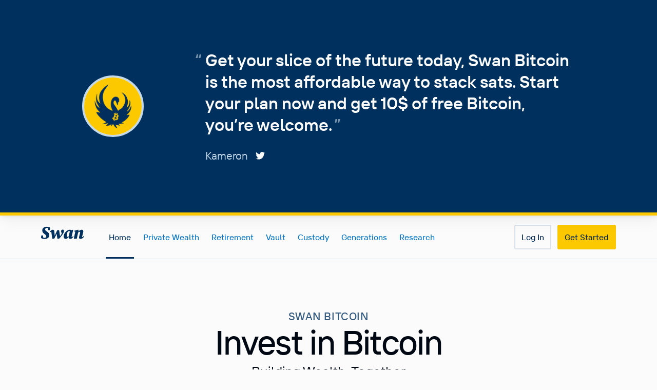

--- FILE ---
content_type: application/javascript; charset=UTF-8
request_url: https://www.swanbitcoin.com/8840f92b212fe47d3a29608457285b1fd3f318e8-178781dda6481bb4f73e.js
body_size: 7083
content:
!function(){try{var e="undefined"!=typeof window?window:"undefined"!=typeof global?global:"undefined"!=typeof self?self:{},n=(new Error).stack;n&&(e._sentryDebugIds=e._sentryDebugIds||{},e._sentryDebugIds[n]="c22efe40-373c-4225-8e89-3f87af278586",e._sentryDebugIdIdentifier="sentry-dbid-c22efe40-373c-4225-8e89-3f87af278586")}catch(e){}}();var _global="undefined"!=typeof window?window:"undefined"!=typeof global?global:"undefined"!=typeof self?self:{};_global.SENTRY_RELEASE={id:"8951d703ad7e980d9d33356f6a854979b3844e90"},(self.webpackChunk_swan_bitcoin_landing=self.webpackChunk_swan_bitcoin_landing||[]).push([[8288],{77551:function(e,n,t){t.d(n,{aF:function(){return pe},cw:function(){return be},s_:function(){return Ee},$m:function(){return he},mH:function(){return ye},k3:function(){return me}});var r=t(74080),o=t(5412),a=t(82590),i=t(14041);function c(){return c=Object.assign||function(e){for(var n=1;n<arguments.length;n++){var t=arguments[n];for(var r in t)Object.prototype.hasOwnProperty.call(t,r)&&(e[r]=t[r])}return e},c.apply(this,arguments)}var l=["children","isDisabled","__css"],s=function(e){return i.createElement(r.In,c({focusable:"false","aria-hidden":!0},e),i.createElement("path",{fill:"currentColor",d:"M.439,21.44a1.5,1.5,0,0,0,2.122,2.121L11.823,14.3a.25.25,0,0,1,.354,0l9.262,9.263a1.5,1.5,0,1,0,2.122-2.121L14.3,12.177a.25.25,0,0,1,0-.354l9.263-9.262A1.5,1.5,0,0,0,21.439.44L12.177,9.7a.25.25,0,0,1-.354,0L2.561.44A1.5,1.5,0,0,0,.439,2.561L9.7,11.823a.25.25,0,0,1,0,.354Z"}))},u=(0,o.Rf)((function(e,n){var t=(0,o.Vl)("CloseButton",e),r=(0,o.MN)(e),a=r.children,u=r.isDisabled,d=r.__css,f=function(e,n){if(null==e)return{};var t,r,o={},a=Object.keys(e);for(r=0;r<a.length;r++)t=a[r],n.indexOf(t)>=0||(o[t]=e[t]);return o}(r,l);return i.createElement(o.Bv.button,c({type:"button","aria-label":"Close",ref:n,disabled:u,__css:c({},{outline:0,display:"flex",alignItems:"center",justifyContent:"center",flexShrink:0},t,d)},f),a||i.createElement(s,{width:"1em",height:"1em"}))}));a.gt&&(u.displayName="CloseButton");var d=t(45693),f=t(35156),m=t(66824),p=t(30018),v=t(56146),h=t(24870),g=t(79291);var y=function(){return y=Object.assign||function(e){for(var n,t=1,r=arguments.length;t<r;t++)for(var o in n=arguments[t])Object.prototype.hasOwnProperty.call(n,o)&&(e[o]=n[o]);return e},y.apply(this,arguments)};var w=t(96141),b=(0,t(95778).f)(),C=t(67779),E=function(){},k=i.forwardRef((function(e,n){var t=i.useRef(null),r=i.useState({onScrollCapture:E,onWheelCapture:E,onTouchMoveCapture:E}),o=r[0],a=r[1],c=e.forwardProps,l=e.children,s=e.className,u=e.removeScrollBar,d=e.enabled,f=e.shards,m=e.sideCar,p=e.noIsolation,v=e.inert,h=e.allowPinchZoom,g=e.as,w=void 0===g?"div":g,k=function(e,n){var t={};for(var r in e)Object.prototype.hasOwnProperty.call(e,r)&&n.indexOf(r)<0&&(t[r]=e[r]);if(null!=e&&"function"==typeof Object.getOwnPropertySymbols){var o=0;for(r=Object.getOwnPropertySymbols(e);o<r.length;o++)n.indexOf(r[o])<0&&Object.prototype.propertyIsEnumerable.call(e,r[o])&&(t[r[o]]=e[r[o]])}return t}(e,["forwardProps","children","className","removeScrollBar","enabled","shards","sideCar","noIsolation","inert","allowPinchZoom","as"]),N=m,S=(0,C.S)([t,n]),_=y({},k,o);return i.createElement(i.Fragment,null,d&&i.createElement(N,{sideCar:b,removeScrollBar:u,shards:f,noIsolation:p,inert:v,setCallbacks:a,allowPinchZoom:!!h,lockRef:t}),c?i.cloneElement(i.Children.only(l),y({},_,{ref:S})):i.createElement(w,y({},_,{className:s,ref:S}),l))}));k.defaultProps={enabled:!0,removeScrollBar:!0,inert:!1},k.classNames={fullWidth:w.pN,zeroRight:w.Mi};var N=t(1666),S=t(10115),_=t(37030),x=function(e,n){var t=n;do{if(O(e,t)){var r=R(e,t);if(r[1]>r[2])return!0}t=t.parentNode}while(t&&t!==document.body);return!1},O=function(e,n){return"v"===e?function(e){var n=window.getComputedStyle(e);return"hidden"!==n.overflowY&&!(n.overflowY===n.overflowX&&"visible"===n.overflowY)}(n):function(e){var n=window.getComputedStyle(e);return"hidden"!==n.overflowX&&!(n.overflowY===n.overflowX&&"visible"===n.overflowX)}(n)},R=function(e,n){return"v"===e?[(t=n).scrollTop,t.scrollHeight,t.clientHeight]:function(e){return[e.scrollLeft,e.scrollWidth,e.clientWidth]}(n);var t},I=!1;if("undefined"!=typeof window)try{var M=Object.defineProperty({},"passive",{get:function(){return I=!0,!0}});window.addEventListener("test",M,M),window.removeEventListener("test",M,M)}catch(Oe){I=!1}var P=!!I&&{passive:!1},F=function(e){return"changedTouches"in e?[e.changedTouches[0].clientX,e.changedTouches[0].clientY]:[0,0]},A=function(e){return[e.deltaX,e.deltaY]},B=function(e){return e&&"current"in e?e.current:e},T=function(e){return"\n  .block-interactivity-"+e+" {pointer-events: none;}\n  .allow-interactivity-"+e+" {pointer-events: all;}\n"},D=0,L=[];var j=(0,N.m)(b,(function(e){var n=i.useRef([]),t=i.useRef([0,0]),r=i.useRef(),o=i.useState(D++)[0],a=i.useState((function(){return(0,_.T0)()}))[0],c=i.useRef(e);i.useEffect((function(){c.current=e}),[e]),i.useEffect((function(){if(e.inert){document.body.classList.add("block-interactivity-"+o);var n=[e.lockRef.current].concat((e.shards||[]).map(B)).filter(Boolean);return n.forEach((function(e){return e.classList.add("allow-interactivity-"+o)})),function(){document.body.classList.remove("block-interactivity-"+o),n.forEach((function(e){return e.classList.remove("allow-interactivity-"+o)}))}}}),[e.inert,e.lockRef.current,e.shards]);var l=i.useCallback((function(e,n){if("touches"in e&&2===e.touches.length)return!c.current.allowPinchZoom;var o,a=F(e),i=t.current,l="deltaX"in e?e.deltaX:i[0]-a[0],s="deltaY"in e?e.deltaY:i[1]-a[1],u=e.target,d=Math.abs(l)>Math.abs(s)?"h":"v",f=x(d,u);if(!f)return!0;if(f?o=d:(o="v"===d?"h":"v",f=x(d,u)),!f)return!1;if(!r.current&&"changedTouches"in e&&(l||s)&&(r.current=o),!o)return!0;var m=r.current||o;return function(e,n,t,r,o){var a=r,i=t.target,c=n.contains(i),l=!1,s=a>0,u=0,d=0;do{var f=R(e,i),m=f[0],p=f[1]-f[2]-m;(m||p)&&O(e,i)&&(u+=p,d+=m),i=i.parentNode}while(!c&&i!==document.body||c&&(n.contains(i)||n===i));return(s&&(o&&0===u||!o&&a>u)||!s&&(o&&0===d||!o&&-a>d))&&(l=!0),l}(m,n,e,"h"===m?l:s,!0)}),[]),s=i.useCallback((function(e){var t=e;if(L.length&&L[L.length-1]===a){var r="deltaY"in t?A(t):F(t),o=n.current.filter((function(e){return e.name===t.type&&e.target===t.target&&(n=e.delta,o=r,n[0]===o[0]&&n[1]===o[1]);var n,o}))[0];if(o&&o.should)t.preventDefault();else if(!o){var i=(c.current.shards||[]).map(B).filter(Boolean).filter((function(e){return e.contains(t.target)}));(i.length>0?l(t,i[0]):!c.current.noIsolation)&&t.preventDefault()}}}),[]),u=i.useCallback((function(e,t,r,o){var a={name:e,delta:t,target:r,should:o};n.current.push(a),setTimeout((function(){n.current=n.current.filter((function(e){return e!==a}))}),1)}),[]),d=i.useCallback((function(e){t.current=F(e),r.current=void 0}),[]),f=i.useCallback((function(n){u(n.type,A(n),n.target,l(n,e.lockRef.current))}),[]),m=i.useCallback((function(n){u(n.type,F(n),n.target,l(n,e.lockRef.current))}),[]);i.useEffect((function(){return L.push(a),e.setCallbacks({onScrollCapture:f,onWheelCapture:f,onTouchMoveCapture:m}),document.addEventListener("wheel",s,P),document.addEventListener("touchmove",s,P),document.addEventListener("touchstart",d,P),function(){L=L.filter((function(e){return e!==a})),document.removeEventListener("wheel",s,P),document.removeEventListener("touchmove",s,P),document.removeEventListener("touchstart",d,P)}}),[]);var p=e.removeScrollBar,v=e.inert;return i.createElement(i.Fragment,null,v?i.createElement(a,{styles:T(o)}):null,p?i.createElement(S.jp,{gapMode:"margin"}):null)})),W=i.forwardRef((function(e,n){return i.createElement(k,y({},e,{ref:n,sideCar:j}))}));W.classNames=k.classNames;var $=W,H=t(28784),Y=function(e){return"undefined"==typeof document?null:(Array.isArray(e)?e[0]:e).ownerDocument.body},Z=new WeakMap,X=new WeakMap,q={},J=0,U=function(e){return e&&(e.host||U(e.parentNode))},z=function(e,n,t,r){var o=function(e,n){return n.map((function(n){if(e.contains(n))return n;var t=U(n);return t&&e.contains(t)?t:(console.error("aria-hidden",n,"in not contained inside",e,". Doing nothing"),null)})).filter((function(e){return Boolean(e)}))}(n,Array.isArray(e)?e:[e]);q[t]||(q[t]=new WeakMap);var a=q[t],i=[],c=new Set,l=new Set(o),s=function(e){e&&!c.has(e)&&(c.add(e),s(e.parentNode))};o.forEach(s);var u=function(e){e&&!l.has(e)&&Array.prototype.forEach.call(e.children,(function(e){if(c.has(e))u(e);else try{var n=e.getAttribute(r),o=null!==n&&"false"!==n,l=(Z.get(e)||0)+1,s=(a.get(e)||0)+1;Z.set(e,l),a.set(e,s),i.push(e),1===l&&o&&X.set(e,!0),1===s&&e.setAttribute(t,"true"),o||e.setAttribute(r,"true")}catch(d){console.error("aria-hidden: cannot operate on ",e,d)}}))};return u(n),c.clear(),J++,function(){i.forEach((function(e){var n=Z.get(e)-1,o=a.get(e)-1;Z.set(e,n),a.set(e,o),n||(X.has(e)||e.removeAttribute(r),X.delete(e)),o||e.removeAttribute(t)})),--J||(Z=new WeakMap,Z=new WeakMap,X=new WeakMap,q={})}},G=function(e,n,t){void 0===t&&(t="data-aria-hidden");var r=Array.from(Array.isArray(e)?e:[e]),o=n||Y(e);return o?(r.push.apply(r,Array.from(o.querySelectorAll("[aria-live]"))),z(r,o,t,"aria-hidden")):function(){return null}};function K(e,n){if(null==e)return{};var t,r,o={},a=Object.keys(e);for(r=0;r<a.length;r++)t=a[r],n.indexOf(t)>=0||(o[t]=e[t]);return o}function Q(){return Q=Object.assign||function(e){for(var n=1;n<arguments.length;n++){var t=arguments[n];for(var r in t)Object.prototype.hasOwnProperty.call(t,r)&&(e[r]=t[r])}return e},Q.apply(this,arguments)}var V=["preset"],ee={slideInBottom:Q({},m.w_,{custom:{offsetY:16,reverse:!0}}),slideInRight:Q({},m.w_,{custom:{offsetX:16,reverse:!0}}),scale:Q({},m.TB,{custom:{initialScale:.95,reverse:!0}}),none:{}},ne=(0,o.Bv)(v.P.section),te=i.forwardRef((function(e,n){var t=e.preset,r=K(e,V),o=ee[t];return i.createElement(ne,Q({ref:n},o,r))})),re=new(function(){function e(){this.modals=void 0,this.modals=[]}var n=e.prototype;return n.add=function(e){this.modals.push(e)},n.remove=function(e){this.modals=this.modals.filter((function(n){return n!==e}))},n.isTopModal=function(e){return this.modals[this.modals.length-1]===e},e}());function oe(e){var n,t,r,o=e.isOpen,c=e.onClose,l=e.id,s=e.closeOnOverlayClick,u=void 0===s||s,d=e.closeOnEsc,f=void 0===d||d,m=e.useInert,v=void 0===m||m,h=e.onOverlayClick,g=e.onEsc,y=(0,i.useRef)(null),w=(0,i.useRef)(null),b=(0,H.cC)(l,"chakra-modal","chakra-modal--header","chakra-modal--body"),C=b[0],E=b[1],k=b[2];t=o&&v,r=(n=y).current,(0,i.useEffect)((function(){if(n.current&&t)return G(n.current)}),[t,n,r]),function(e,n){(0,i.useEffect)((function(){return n&&re.add(e),function(){re.remove(e)}}),[n,e])}(y,o);var N=(0,i.useRef)(null),S=(0,i.useCallback)((function(e){N.current=e.target}),[]),_=(0,i.useCallback)((function(e){"Escape"===e.key&&(e.stopPropagation(),f&&(null==c||c()),null==g||g())}),[f,c,g]),x=(0,i.useState)(!1),O=x[0],R=x[1],I=(0,i.useState)(!1),M=I[0],P=I[1],F=(0,i.useCallback)((function(e,n){return void 0===e&&(e={}),void 0===n&&(n=null),Q({role:"dialog"},e,{ref:(0,p.Px)(n,y),id:C,tabIndex:-1,"aria-modal":!0,"aria-labelledby":O?E:void 0,"aria-describedby":M?k:void 0,onClick:(0,a.Hj)(e.onClick,(function(e){return e.stopPropagation()}))})}),[k,M,C,E,O]),A=(0,i.useCallback)((function(e){e.stopPropagation(),N.current===e.target&&re.isTopModal(y)&&(u&&(null==c||c()),null==h||h())}),[c,u,h]),B=(0,i.useCallback)((function(e,n){return void 0===e&&(e={}),void 0===n&&(n=null),Q({},e,{ref:(0,p.Px)(n,w),onClick:(0,a.Hj)(e.onClick,A),onKeyDown:(0,a.Hj)(e.onKeyDown,_),onMouseDown:(0,a.Hj)(e.onMouseDown,S)})}),[_,S,A]);return{isOpen:o,onClose:c,headerId:E,bodyId:k,setBodyMounted:P,setHeaderMounted:R,dialogRef:y,overlayRef:w,getDialogProps:F,getDialogContainerProps:B}}var ae=["className","children","containerProps"],ie=["className","transition"],ce=["className"],le=["className"],se=["className"],ue=["onClick","className"],de=(0,p.q6)({strict:!0,name:"ModalContext",errorMessage:"useModalContext: `context` is undefined. Seems you forgot to wrap modal components in `<Modal />`"}),fe=de[0],me=de[1],pe=function(e){var n=e.portalProps,t=e.children,r=e.autoFocus,a=e.trapFocus,c=e.initialFocusRef,l=e.finalFocusRef,s=e.returnFocusOnClose,u=e.blockScrollOnMount,d=e.allowPinchZoom,m=e.preserveScrollBarGap,p=e.motionPreset,v=e.lockFocusAcrossFrames,g=e.onCloseComplete,y=(0,o.o5)("Modal",e),w=Q({},oe(e),{autoFocus:r,trapFocus:a,initialFocusRef:c,finalFocusRef:l,returnFocusOnClose:s,blockScrollOnMount:u,allowPinchZoom:d,preserveScrollBarGap:m,motionPreset:p,lockFocusAcrossFrames:v});return i.createElement(fe,{value:w},i.createElement(o.W$,{value:y},i.createElement(h.N,{onExitComplete:g},w.isOpen&&i.createElement(f.ZL,n,t))))};pe.defaultProps={lockFocusAcrossFrames:!0,returnFocusOnClose:!0,scrollBehavior:"outside",trapFocus:!0,autoFocus:!0,blockScrollOnMount:!0,allowPinchZoom:!1,motionPreset:"scale"},a.gt&&(pe.displayName="Modal");var ve=(0,o.Bv)(v.P.div),he=(0,o.Rf)((function(e,n){var t=e.className,r=e.children,c=e.containerProps,l=K(e,ae),s=me(),u=s.getDialogProps,d=s.getDialogContainerProps,f=u(l,n),m=d(c),p=(0,a.cx)("chakra-modal__content",t),v=(0,o.IS)(),h=Q({display:"flex",flexDirection:"column",position:"relative",width:"100%",outline:0},v.dialog),g=Q({display:"flex",width:"100vw",height:"100vh","@supports(height: -webkit-fill-available)":{height:"-webkit-fill-available"},position:"fixed",left:0,top:0},v.dialogContainer),y=me().motionPreset;return i.createElement(ge,null,i.createElement(o.Bv.div,Q({},m,{className:"chakra-modal__content-container",tabIndex:-1,__css:g}),i.createElement(te,Q({preset:y,className:p},f,{__css:h}),r)))}));function ge(e){var n=me(),t=n.autoFocus,r=n.trapFocus,o=n.dialogRef,a=n.initialFocusRef,c=n.blockScrollOnMount,l=n.allowPinchZoom,s=n.finalFocusRef,u=n.returnFocusOnClose,f=n.preserveScrollBarGap,m=n.lockFocusAcrossFrames,p=(0,g.xQ)(),v=p[0],h=p[1];return i.useEffect((function(){!v&&h&&setTimeout(h)}),[v,h]),i.createElement(d.O,{autoFocus:t,isDisabled:!r,initialFocusRef:a,finalFocusRef:s,restoreFocus:u,contentRef:o,lockFocusAcrossFrames:m},i.createElement($,{removeScrollBar:!f,allowPinchZoom:l,enabled:c,forwardProps:!0},e.children))}a.gt&&(he.displayName="ModalContent");var ye=(0,o.Rf)((function(e,n){var t=e.className;e.transition;var r=K(e,ie),c=(0,a.cx)("chakra-modal__overlay",t),l=Q({pos:"fixed",left:"0",top:"0",w:"100vw",h:"100vh"},(0,o.IS)().overlay),s="none"===me().motionPreset?{}:m.lm;return i.createElement(ve,Q({},s,{__css:l,ref:n,className:c},r))}));a.gt&&(ye.displayName="ModalOverlay");var we=(0,o.Rf)((function(e,n){var t=e.className,r=K(e,ce),c=me(),l=c.headerId,s=c.setHeaderMounted;i.useEffect((function(){return s(!0),function(){return s(!1)}}),[s]);var u=(0,a.cx)("chakra-modal__header",t),d=Q({flex:0},(0,o.IS)().header);return i.createElement(o.Bv.header,Q({ref:n,className:u,id:l},r,{__css:d}))}));a.gt&&(we.displayName="ModalHeader");var be=(0,o.Rf)((function(e,n){var t=e.className,r=K(e,le),c=me(),l=c.bodyId,s=c.setBodyMounted;i.useEffect((function(){return s(!0),function(){return s(!1)}}),[s]);var u=(0,a.cx)("chakra-modal__body",t),d=(0,o.IS)();return i.createElement(o.Bv.div,Q({ref:n,className:u,id:l},r,{__css:d.body}))}));a.gt&&(be.displayName="ModalBody");var Ce=(0,o.Rf)((function(e,n){var t=e.className,r=K(e,se),c=(0,a.cx)("chakra-modal__footer",t),l=Q({display:"flex",alignItems:"center",justifyContent:"flex-end"},(0,o.IS)().footer);return i.createElement(o.Bv.footer,Q({ref:n},r,{__css:l,className:c}))}));a.gt&&(Ce.displayName="ModalFooter");var Ee=(0,o.Rf)((function(e,n){var t=e.onClick,r=e.className,c=K(e,ue),l=me().onClose,s=(0,a.cx)("chakra-modal__close-btn",r),d=(0,o.IS)();return i.createElement(u,Q({ref:n,__css:d.closeButton,className:s,onClick:(0,a.Hj)(t,(function(e){e.stopPropagation(),l()}))},c))}));a.gt&&(Ee.displayName="ModalCloseButton");var ke=["className","children"],Ne=(0,p.q6)(),Se=(Ne[0],Ne[1]);var _e=(0,o.Bv)(m.q7),xe=(0,o.Rf)((function(e,n){var t=e.className,r=e.children,c=K(e,ke),l=me(),s=l.getDialogProps,u=l.getDialogContainerProps,d=l.isOpen,f=s(c,n),m=u(),p=(0,a.cx)("chakra-modal__content",t),v=(0,o.IS)(),h=Q({display:"flex",flexDirection:"column",position:"relative",width:"100%",outline:0},v.dialog),g=Q({display:"flex",width:"100vw",height:"100vh",position:"fixed",left:0,top:0},v.dialogContainer),y=Se().placement;return i.createElement(o.Bv.div,Q({},m,{className:"chakra-modal__content-container",__css:g}),i.createElement(ge,null,i.createElement(_e,Q({direction:y,in:d,className:p},f,{__css:h}),r)))}));a.gt&&(xe.displayName="DrawerContent")},3512:function(e,n){n.A=e=>{if("undefined"==typeof window)return null;try{return JSON.parse(window.localStorage.getItem(e))}catch(n){return null}}},5948:function(e,n,t){t.d(n,{C:function(){return p},Ri:function(){return v},xn:function(){return m}});var r=t(99677),o=t.n(r),a=t(3512),i=t(17471),c=t(85125);const l="https://api.swanbitcoin.com",s=l+"/landing-email-submission";const u=async(e,n)=>{const t=await fetch(e,{method:"POST",headers:{Accept:"application/json, text/plain, */*","Content-Type":"application/json"},body:JSON.stringify(n)});if(!t.ok&&"opaque"!==t.type)throw console.log(t.status),new Error(`An error has occurred: ${t.status}`);return t},d=async e=>{const{accountType:n,tier:t,email:r,country:i,firstName:c,firstname:l,intent:d,location:f,name:m,refCode:p,referrerUrl:v,...h}=e,g=(0,a.A)("utmCampaignId"),y=(0,a.A)("utmCampaignSource"),w=(0,a.A)("utmCampaignType");await u(s,{accountType:n,tier:t,email:r,country:i,firstName:c||l||m,intent:o()(d)||"signup",refCode:p,referringUrl:v,signupLocation:f,utmCampaignId:g,utmCampaignSource:y,utmCampaignType:w,...h})},f=async(e,n)=>{const t=(0,c.e8)(),r=t?`&phDistinctId=${encodeURIComponent(t)}`:"",o=(()=>{const e=(0,a.A)("gclid");if(e)return e;if("undefined"==typeof window)return null;const n=new URLSearchParams(window.location.search).get("gclid");return n?(window.localStorage.setItem("gclid",JSON.stringify(n)),n):null})(),s=`auth/login/with-link?mode=swan&onboard=true&sessionId=${JSON.parse(window.localStorage.getItem("sessionId"))}${r}`;await u(`${l}/${s}`,{...e,...null!=e&&e.gclid||!o?{}:{gclid:o}});try{await d(n)}catch(f){(0,i.Oz)(f),console.log("could not submit to api.swan"),console.log(f)}},m=async function(e,n,t){void 0===n&&(n={});const{email:r,accountType:a,gclid:i,intent:c,location:l}=e;await f({email:r,accountType:a,gclid:i,intent:o()(c),signupLocation:l,...n},e)},p=async function(e,n,t){void 0===n&&(n={});const{email:r,accountType:a,tier:s,salesRepId:f,gclid:m,intent:p,location:v}=e;await(async(e,n)=>{const t=(0,c.e8)(),r=t?`&phDistinctId=${encodeURIComponent(t)}`:"",o=`auth/create-user/with-link?mode=swan&onboard=true&sessionId=${JSON.parse(window.localStorage.getItem("sessionId"))}${r}`;await u(`${l}/${o}`,e);try{await d(n)}catch(a){(0,i.Oz)(a),console.log("could not submit to api.swan"),console.log(a)}})({email:r,accountType:a,tier:s,salesRepId:f,gclid:m,intent:o()(p),signupLocation:v,...n},e)},v=async(e,n)=>{console.log("submitEmailOnly",e,n),await d(e)}},96141:function(e,n,t){t.d(n,{E9:function(){return a},Mi:function(){return r},pN:function(){return o},xi:function(){return i}});var r="right-scroll-bar-position",o="width-before-scroll-bar",a="with-scroll-bars-hidden",i="--removed-body-scroll-bar-size"},10115:function(e,n,t){t.d(n,{jp:function(){return m}});var r=t(14041),o=t(37030),a=t(96141),i={left:0,top:0,right:0,gap:0},c=function(e){return parseInt(e||"",10)||0},l=function(e){if(void 0===e&&(e="margin"),"undefined"==typeof window)return i;var n=function(e){var n=window.getComputedStyle(document.body),t=n["padding"===e?"paddingLeft":"marginLeft"],r=n["padding"===e?"paddingTop":"marginTop"],o=n["padding"===e?"paddingRight":"marginRight"];return[c(t),c(r),c(o)]}(e),t=document.documentElement.clientWidth,r=window.innerWidth;return{left:n[0],top:n[1],right:n[2],gap:Math.max(0,r-t+n[2]-n[0])}},s=(0,o.T0)(),u="data-scroll-locked",d=function(e,n,t,r){var o=e.left,i=e.top,c=e.right,l=e.gap;return void 0===t&&(t="margin"),"\n  .".concat(a.E9," {\n   overflow: hidden ").concat(r,";\n   padding-right: ").concat(l,"px ").concat(r,";\n  }\n  body[").concat(u,"] {\n    overflow: hidden ").concat(r,";\n    overscroll-behavior: contain;\n    ").concat([n&&"position: relative ".concat(r,";"),"margin"===t&&"\n    padding-left: ".concat(o,"px;\n    padding-top: ").concat(i,"px;\n    padding-right: ").concat(c,"px;\n    margin-left:0;\n    margin-top:0;\n    margin-right: ").concat(l,"px ").concat(r,";\n    "),"padding"===t&&"padding-right: ".concat(l,"px ").concat(r,";")].filter(Boolean).join(""),"\n  }\n  \n  .").concat(a.Mi," {\n    right: ").concat(l,"px ").concat(r,";\n  }\n  \n  .").concat(a.pN," {\n    margin-right: ").concat(l,"px ").concat(r,";\n  }\n  \n  .").concat(a.Mi," .").concat(a.Mi," {\n    right: 0 ").concat(r,";\n  }\n  \n  .").concat(a.pN," .").concat(a.pN," {\n    margin-right: 0 ").concat(r,";\n  }\n  \n  body[").concat(u,"] {\n    ").concat(a.xi,": ").concat(l,"px;\n  }\n")},f=function(){var e=parseInt(document.body.getAttribute(u)||"0",10);return isFinite(e)?e:0},m=function(e){var n=e.noRelative,t=e.noImportant,o=e.gapMode,a=void 0===o?"margin":o;r.useEffect((function(){return document.body.setAttribute(u,(f()+1).toString()),function(){var e=f()-1;e<=0?document.body.removeAttribute(u):document.body.setAttribute(u,e.toString())}}),[]);var i=r.useMemo((function(){return l(a)}),[a]);return r.createElement(s,{styles:d(i,!n,a,t?"":"!important")})}},37030:function(e,n,t){t.d(n,{T0:function(){return c}});var r,o=t(14041);function a(){if(!document)return null;var e=document.createElement("style");e.type="text/css";var n=r||t.nc;return n&&e.setAttribute("nonce",n),e}var i=function(){var e=0,n=null;return{add:function(t){var r,o;0==e&&(n=a())&&(o=t,(r=n).styleSheet?r.styleSheet.cssText=o:r.appendChild(document.createTextNode(o)),function(e){(document.head||document.getElementsByTagName("head")[0]).appendChild(e)}(n)),e++},remove:function(){! --e&&n&&(n.parentNode&&n.parentNode.removeChild(n),n=null)}}},c=function(){var e,n=(e=i(),function(n,t){o.useEffect((function(){return e.add(n),function(){e.remove()}}),[n&&t])});return function(e){var t=e.styles,r=e.dynamic;return n(t,r),null}}},1666:function(e,n,t){t.d(n,{m:function(){return i}});var r=t(85608),o=t(14041),a=function(e){var n=e.sideCar,t=(0,r.Tt)(e,["sideCar"]);if(!n)throw new Error("Sidecar: please provide `sideCar` property to import the right car");var a=n.read();if(!a)throw new Error("Sidecar medium not found");return o.createElement(a,(0,r.Cl)({},t))};function i(e,n){return e.useMedium(n),a}a.isSideCarExport=!0}}]);